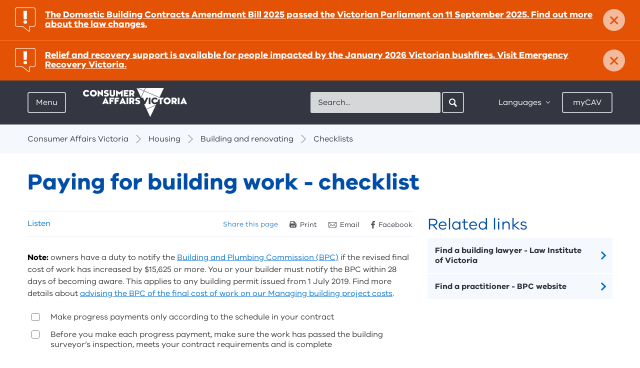

--- FILE ---
content_type: text/html; charset=utf-8
request_url: https://www.consumer.vic.gov.au/housing/building-and-renovating/checklists/paying-for-building-work
body_size: 64927
content:

<!DOCTYPE HTML>

<html class="no-js" lang="en">

  <head><meta charset="utf-8" /><meta http-equiv="X-UA-Compatible" content="IE=edge" />

    <!-- Google Tag Manager Data Layer -->
    <script>
        window.dataLayer = [
        {
//          'countryCode' : '{{Country Code}}', // AU
            'language' : '', // English
            'environment' : 'Production',
            'currentVersion' : '1.0.0.0', // 1.0
            'pageType' : 'Content Page', // Home / Product / Category etc
//          'uiExperience' : '{{User Interface}}', // Desktop / Mobile
            'user' : {
                'id' : '', // 0
                'type' : 'Guest' // Guest
            },
//          'word-count-range': {{Word Range}}, 
//          'word-count': {{Words}},
            'session-start': '1768618713',
            'emergency': document.querySelector('aside.notification-bar') != null,
        }];
    </script>
    <!-- End Google Tag Manager Data Layer -->
      

    <!-- Google Tag Manager -->
    <script>(function(w,d,s,l,i){w[l]=w[l]||[];w[l].push({'gtm.start':
        new Date().getTime(),event:'gtm.js'});var f=d.getElementsByTagName(s)[0],
        j=d.createElement(s),dl=l!='dataLayer'?'&l='+l:'';j.async=true;j.src=
        'https://www.googletagmanager.com/gtm.js?id='+i+dl;f.parentNode.insertBefore(j,f);
        })(window,document,'script','dataLayer','GTM-5BWZBTR');</script>
    <!-- End Google Tag Manager -->
      

    
<meta name="viewport" content="width=device-width, initial-scale=1">


<meta name="DCTERMS.creator" content="Consumer Affairs Victoria, Victorian Government" /> 
<meta name="DCTERMS.title" content="Paying for building work checklist" />
<meta name="DCTERMS.modified" content="2025-7-18" />
<meta name="DCTERMS.description" content="Checklist to help people pay for home building projects in Victoria; payment options, deposits, stage payments, progress payments, final payment." />
<meta name="DCTERMS.subject" content="Building and renovating" />
<meta name="Keywords" content="paying, payment, building, checklist, stages, work, stages, deposit, progress, schedule, completion" />
<meta name="ContentType" content="Content Page" />
<meta name="Description" content="Checklist to help people pay for home building projects in Victoria; payment options, deposits, stage payments, progress payments, final payment." />



<meta property="og:title" content="Paying for building work - checklist" />
<meta property="og:type" content="website" />
<meta property="og:url" content="https://www.consumer.vic.gov.au/housing/building-and-renovating/checklists/paying-for-building-work" />
<meta property="og:description" content="Checklist to help people pay for home building projects in Victoria; payment options, deposits, stage payments, progress payments, final payment." />





<meta name="pageGuid" content="{5EBFC02A-4072-4801-AEEA-A628236013F0}" />






<link rel="stylesheet" href="/css/styles.min.css">



<title>
	Paying for building work - checklist - Consumer Affairs Victoria
</title><link href="/media/icons/favicon.ico" rel="shortcut icon" /> 
      
    <script src="https://ajax.googleapis.com/ajax/libs/jquery/3.6.0/jquery.min.js"></script>
    <script src="/js/lib/modernizr.js"></script>
    
    <script src="//f1-oc.readspeaker.com/script/9189/ReadSpeaker.js?pids=embhl" type="text/javascript"></script>
    <!--<script type="text/javascript" src="/scams_quiz/js/scams_quiz_utils.js"></script>-->

    <script type="text/javascript" src="/scams_quiz/js/jQuizMe-2.2.js"></script>
    <script type="text/javascript" src="/scams_quiz/js/jQuizMe-runner.js"></script>
    <script type="text/javascript" src="/js/forminteraction.min.js"></script>

    <!-- Visitor Identification Start -->
    
    <!-- Visitor Identification End -->
  </head>
    
    <body id="bMainBody">
        <!-- Google Tag Manager (noscript) -->
        <noscript><iframe src="https://www.googletagmanager.com/ns.html?id=GTM-5BWZBTR" 
        height="0" width="0" style="display:none;visibility:hidden"></iframe></noscript>
        <!-- End Google Tag Manager (noscript) -->

        <form method="post" action="/housing/building-and-renovating/checklists/paying-for-building-work" id="Form1">
<div class="aspNetHidden">
<input type="hidden" name="__VIEWSTATE" id="__VIEWSTATE" value="GAGFB9oXNd3N6b2pJmtbS0q45aOUVHirU3zY6je8LnUBdkUKwPkY9jILMZsr+q3epU7Jvam3/WwsLCO/H9O5vvClnzUOsyOdGiWSQ4xPHIkinxKc18rBWhB9mdByb0CCC6SlvRuznlId6+dpIji0Y6OfP0r9DIYWpotKtvFoC/a2FIXNGgkVa53oVVhrkvTU8UW1sid3ekYP5RvuYUURO6lzHzMtbhNfGJIIyjOC2H/TRixj3Om/D9D0nVMXu+Grvu+Qsv6OAB3qLKRYA0wjCYCthi7ouDuhf4k3djXSQ6llPGBEbCwwC/txsm97wQ44HdAMOLCBqXxLt8EEYmgolR+8lwBKv36kc2ja/iUUi4w940T9KsFZPAXgl0D2+X65pif26P+2v5AUHmmzP7tpxJos4p+fbhQfUJDl64N150J2nv6vqtkkRrE6ZckaKeAac7tYHGHeMtZzsm8IreTTtY0e8W73crLY9CV2P44k5PXS6bMcf23ZWPEXPyKD07bJPULqx0PMqcdwnrrpl3ZKDnagmXmt/jlwOUIaLEjpQSokpEiDeCI9rbl195s9Odi+HV2D5EGIkDTgoq9Y8uymf68cxbCTAnhtPf7bKbPLbbPuX9bCYWb8/ER9jADjYF4/7S2Xr7LGs6GfLioBIDmUVtXqq6zEIWyAg8+e+biambcTqrRwwNlebaYOxwG905MhI0jXw5JWbVN6ZrSCFScDWLCd5q+jgBuvYXpidk4lc6cVPQiCTCT65tBkQIINDaJ1K23M9l0dWSDH8KriKmU1XgI8WQZ2HUCsNPdMTbx35A4Ju4ZYE7tKo4ggoEp6ZDsCqX0D/VRd9WA2IOf/CehzHejc5eHRve2p+TqUfzbIKO4yrLfVjhYuM6UHPLVE2EKcvUlBjLZ8ZJRtlbpd2b0ijGa93KT0xaNUtFOIq6MsBsN6sC5k+Lalwe21TSzO0dS0+y8Z9oN86sh0PXTy/P4/bOTdbk8sswLhV9b9+9yJ+nFFP4Edb6lHR98VD/8vgmrUdPttsCiuwz9nmfXHB+7MF5sT+up2rvlDuSdUiFZ706xpxD6oRoiRMWTnEFR9ok8mEUCJqkFjFzsB8jUIoQisI3jHxG2R3xlyv/gKWYJwMsPFUNXiDMUMPsfLYyDEcofi2QEIAA9TFKLvDfWsWTGFu8I3tY840r35ffh3B6xJGz2zN+MApdssgQXIPaZEhlCav83KFzFtZGPZjCFrc0p/+83mbiTBtdHWGp4xDHJrG+0I4TQuWTfXgC6Tp+27z88sZL1rIEYvNEDHIDtZMDxDroxBULFXmhCzYrm7DhQ43LCvRDnZjKt9Lk1qADoQ+dWcGOOzRpg43I+8gsVR5/S8HaFc+KwL27IkNVKCj0POjwuyHOJOztW4rxo7y7fwB+Q4VVZ/fsGcTitQf8GKcvkJ3M9VJ7/[base64]/QbVxUwKaayJ5Nn1MAkg581fcDxvecDeSZ+W53tg6W/c1qh+qPSS5JYV4o6vvKH97USnIoAG0UqK997dqYyNDYai1ceIrIt0dstFzk9vAWopC4stJWHThdWOsxJVXXHTbpd3DBKTHUaVukGC/SMq8oNYbsuT86boK00bdmBuOlT1c+lbu9OmTOt4cA2jGaxiF20Av+meGJhYn5ho8eYsVT3bob9NStErpK3iZii8DYG9GPcSLQHb9K0/9t1/JfYhezgUCkVjSiPxPIOfIQ2nVgw61wxQYObSFy275QfxwR1ULUWy6whFCgJL8fFp3YolQW4HVtZ27hbe15C5KhCM+N9xmzWxmg7li5gTa48t/[base64]/jJHIc+ihnyx2NZ7VORfjSfH6qvb+O5hAJnGeMyV0Vi+ZGItOnBpyyWXta+cTRrCYjvGwBRkGFjq20CY7xCavOfqSC3tEUphxp872xM7YOiscxJmNCU8XoGYWSr3ZiiI36tQIdqBYoYIC30pi9GpnGqG/ZdehQP4WGPTGMwiyiZa4rHpzE7hVraRL5QgSwsFLspNCfbPMW9IJlqVJannWWtFiqDwDFi2XRqFXvt/sQrSbvTQsf9NSylErwNfHIUlickG0owbgPZuRBs+NqVBGj50ZaC95Eyxzlx3iIl9Vc3XkGrVbxOkLoR1btI3E5UlPE1KL6Gav5aGbX9RdhNpz2InIgJBmiRksjfXP75Xu4p9Dt3/D/TKMB6UeVn27XA4uU36zkUEAqeJB4Q/dWxZvnVQkl/MZ66dTgpVD7SxHSh02qd50JdJsrhgyuhT+cS2wGUkmc/F3U1PnIY4wOCfRs9SNHT+coxoD12dhgNiYi7dvw5kRE2WLtp/E1yPX4uf/pss1uU/xQY6Top+uMK9ywRoipkYo6+tuKCkdkq20CL/19kSeSsEQRJsdjpMRxGzNj70Niu+wWnaPY+2bbgg+hyS6fHdFWktq9jiqRKHOGuKXeSCjwVBT9Tsp/SEqOxzwrV62lYIXMtcwzNb+UyltenwrI2xq95RL9w8tsn/LxSB9okpepa/+6JxlLi0ZZiQqR+P5+Eg+5LIQ2HVxD2WbgWNAruzn2tN0Et3LaqfUSh8uXNCknOuOhil+pDu+X9jrzOIuX/qkviw0R+7oWlrf62lbh7US/PROll4LyvuQ/RZfXvcm7T0duKcQMtRVPJamUs9zHuusSFamdYW8QetCTvzP98kSR9CZANVptimXGgtTazo4zDyWRJXGnyMV6b7BrmBeAlCwc2pP/RoX4QwQqAQ9+7OXvkrlbmTy4BIxah8YFFWIk6dM9Gy3PHKiJHo5zxHKnX8szNBs2IBGgZFrMwBxzLH/K0oE0lVsXdHJzi53yHCaJhGptlv2p0dW649mB9Ux/k1lYm43K0XNCR8rUonF1tm0SxuTIIr/nRUU0/[base64]/6kNVzS61574YmP8bvX9+RHKAI0kN+RRAqpkvl8bk+kxKV0mNQDdByLlIMIAjqtse0Z/I5XA1wdwfGw/L1dZgCSWk0Hq1i/wSVOXP+Kv7Gs9stHhOkey3qYg902RV2V06dRrZRrnnYzduV7fJOpvSDaW7aLpHT300gJXgM2u8QAflYaB/[base64]/n1yvTimvRhWIMhroq9wCaByGynZuXQRVeEg+C3wc/XJEURrtUr8AsEbN7he1GFh4aMKlfr7qhvps9CcoAFbuIS9sxeTv5a18eovdcIPbsbCDeaCEp9Ab6tFFRkCSMLwuQR1LNIgtuOHZ7tAE0x+3UDo3RKEgNOoMseDtv/I/1k7oQZgn29C59+Bth71uj4sLTf3Romd2+QnwHTgP6tBU3BwGRPLlmCGPWqSl//5rxw017TMo9QqjWxoMeSrnTcEW21b6JbS7vXXPgEt/2kS9tMS+GAuQAUeYtfmB7zt9xoeFykN3pMrvN63b88z1olszpmzhGcFVe21K6L6lkOr0JU2eGZYbai1ZIS46slojpMBfafw8zVl1GkkL3j25JJhZ1q7ffKjPvrZ6MUqyUk6qAq4HvtkF9Zmf7U+NAT/NRkrjUjFFFihXFd4A3ck7iBmW74c/o0l0PEwl+P1PqJbFeKho9iAz2AKzPV7Q0Bg0ecRYZYCqWFJEMiYZ8dBho01IycaO3y/calBDh1rhDWSEG/PMIxqVmU/I7959rSffvsjsP2iyOKof23gvofnfNebw0bf2Mk0joTJJcO7tUceO/Xbh2cHA8ApvF7QbWl6149pE+SIEXDSpwHxU5mEskX5hveYzP8FUZChD+uvC7vTR9BmiULKaU5GY4BGoW9ZVmk31q/hUC/eTbxuwtoJ9A9KIiAQlmyMNmcLjmSOTZw5L/NjHPVEL7Xvu11ff1SFXBNifRfk+m5RCNEJJcgASUIaOQ8u5vW184h7+k6Pk44HDAe2ECM33gAAoLH054mKeZPCniHvvaydM72IiJwcQBOJaGsZlLWGcoG/G6Hd+YR4fg0E1SB5LqlGMyZw1sxCy1yfvb4NJ2kRaCnYPMpEqG/M1ClnzrfbdS7ay/Y/3FxDRP7v1PElnduwN+m2G6Gm8EdMvxvQKehQxkZDUuDu7C5jyXt5QgXzi7w86zAf3JwMED+q137mIAyHHHwVo48LUjp4OEjN/F8ZvkGmFCdZMXSPH+aQg82vkQry4xrZiYrARZO/c/gco/7UCn4aRCK+sifaHae1XR1KkioLMyWycbG34oRNOmIc7zUFB6iW+mlY2kWOZkKii6YFgqwzQDgwTuaIXnP4BFhnZO8V8eh/KfBeQB/uXWUv/Dpf29Yr5R7pRQq6Jr5n4jOp7E1umny7Fu3HbQett7ynRjZzNdB1vhRD7b75fSN0Ekc+N7O8wDkGgaPVlSRCmZyRkibjPa034elsCUQat/84LxMSJRecmnwq/TzM2OeGEei5mBBRL0HY8Y3u5aoxOtQ0ZCbJDxDI+raCSQJNnVLgX0QC5fzMxwffglxwxguIRmx9GxtAUTFzlW+xeloXr4dY1PK1aLQUph2PUt4/52Kky0wxr337uhpo9JSb+GwlXHHNI8b9nZ9mnS5XNmv/sqPkbOBObvJkR1wbtd72OxJ+8JPizZ+d2EvXZtwocsuRW7AZs/yoZj9UNaAj3FxG0noWlggKPs5JH5ZYLqhkobs8DZzk2V0o0iRc21eKQTA9Ul0ycPmB+nhPiQV9IxUQQiTfMWnYL2KlqHd+IJlQHKUuRocmBO8l7XpcaDbxLtWIyM6mmTfGAnBLOeKWyz9v95i88KGTD/Fp4kwtErpiCZluyZ5FJLxJejEitQ0izxeZRiL8hKI843gB6IJXnrkeK5VDJusGAPwFgFiv16QJ+HDO94QAlgXrT7uftIEbIVydXTwDn6yywYln13YHpmgZft3k/7N1q/+Ik4sqZis5hLnA47GTBKKpIvW2x8ilzLYnHKHDkIhSwsrqYKIKvY2tzfIa0CDM+i0PSYDLbLGrx/Pie/WB5uQJFb6yKEKHU4+EK4xbSSFgIpWJbJ9dcudqHmBKfDzwVKHbaKYVOQlNC2EhCj05lX6vBMOGQHEbGv+6m3RXp97X8NYF61qIkLIcDqWgoEXD7TcGo5O6KwoqU8IfqkuuvGQ1yZw5YW/vUmLE5oZC6o5c2xk48rDq6UeEZnUk17+SBw/5BE0SOhcJpEVPrYw287iZr9dkKNuh7ITN72MlcsU1kfj5IsVhGQHQlO6+0KF/kMZLynzM866liz6g8KjL6FN/baOqAIY2Q+rF1ShtmgAmb+Egh3UUjlCGBeX/sehdXfJgs38++LYDXQFHfRBGs9imZiMWBmxfxQDXxFnKaDrEaEwSUwT/Ko1YCGoxopJAuBZ3vIfSUYkCWZ7E+bMPyzA6JzdTuCYYJ4vJhg9+RVAJJ2zeHS8FjyidfV4PWVndQxDOQksdUFUIN/t+J8ayFdqjXgNP0FMqwji89hT8PuQke6YaF8CaJVu+AOduPpodgUstbyZ2xcxU+kaaNX8iJxr+DkUXsFUiVFk2AnQ2qccsbEPZyazVnp8JiVeyUgBFp88KHG4X/Qm0zFJW9k9kOzS2Qjh34nGbHqLWimdTWTiOYYr4s7Ga5oTbhioDE+P4ChGP7MXbc61kT8YsHCgplKKRhRTmPl2U1lld8o8nbVN+RWiyrsdyM/9tTeT/2OzNi6QJ35pMyJtRBkMvPmo3ToMPQ8KtVprgj3j2NGDa3NmkSUPMj9Q8IyGC6ApyMDgUnIc16/[base64]/6cYXJXMZ+MLs3HJGm6ZAd3rgChtaXDj/yR75YSO4llECIxxutRT0HG2bJ1r6R7QvhX//THm/[base64]/tq6KSwBkTeRfIEDnXOsktz+yDcGkPCggybWyx/DhondC+kEYUyw1crcq4M1TyWZm5C3RzzmCBRTHz68m7UsLXwMYP0zEAdxiXYPSoBNmvq3u1PGiSg5sbZBaavo0eMyPELEKFndfsTnur27kJCEhh+20KsYdUeR3SQc1hrajHx6R/[base64]/nyUGtN+wTJpE053tJIU8YC6am1rj2l0G1LuLitDdq/dya0BBRd7PjZnuNhqjO7fZzjSTWU03HHG8RjZxlcpTfbz7K2DwdUXSWzP8uQ4WcfPOSXQ85zR5n5bwoqeU8sZmDRewFTCm5+Clndf/4g8i/k90Vrb3sNsIC8kQ1Xo9r3vqSjwihMa9y7hwaNpF9/eGuxEseZgKTtaoHIvkb+ueIJLiWiMsGQALLFhLtRG" />
</div>

<div class="aspNetHidden">

	<input type="hidden" name="__VIEWSTATEGENERATOR" id="__VIEWSTATEGENERATOR" value="CE2FB876" />
	<input type="hidden" name="__EVENTVALIDATION" id="__EVENTVALIDATION" value="asYTCR9mDFngacWcT3J5Yq27MyOgaSr3pf96T0U7643fq9PuWz2v59VZ90knEo8WB0fySyI/AsnUp54pXn4Glqq0jwR02yRqACQlrY9ECZPbApZp/T9Mm3jjSxTcLim859vNHjwxce+8wCyG+uslUg==" />
</div>
        
            
            
            <div id="skip-links">
                <a href="#main-content">Skip to content</a>
                <a href="#main-navigation-toggle">Skip to main navigation</a>
                <a href="#footer">Skip to footer</a>
            </div>
            
            <div class="site-holder">

                

<div class="global-navigation">
    <div class="global-navigation-header">
	    <a href="/" class="btn-back" data-track-label="Back" data-track-type="" data-track-group="" data-track-data="">Back</a>
    </div>
    <nav id="main-navigation" class="menu-overview" data-active-level="0" role="navigation">
	    <div class="menu-level menu-level-0" data-menu-level="0">
		    <span class="heading">Your rights and responsibilities</span>
            <span class="sr-only">Menu options for Consumer Affairs Victoria</span>
            <ul>
                
                        <li>
                            <a href="/housing" id="ctl08_rptMenuLevel0_ancMenuItem_0" data-track-label="Housing" data-track-group="Hamburger Menu" data-track-data="Housing" aria-expanded="false" data-track-type="link-navigation" aria-controls="main-nav-C803079DE67B49F2A949F87AD69BFD83-children" data-name="main-nav-C803079DE67B49F2A949F87AD69BFD83">
	                            <span class="heading">Housing</span>
                                <p>Renting, buying and selling property, building and renovating, owners corporations, retirement villages</p>
                            </a>
                            
                            
                                <div class="menu-level menu-level-1" id="main-nav-C803079DE67B49F2A949F87AD69BFD83-children" data-parent="main-nav-C803079DE67B49F2A949F87AD69BFD83" data-menu-level="1" data-id="C803079DE67B49F2A949F87AD69BFD83">
                                
                                </div>
                            
                        </li>
                    
                        <li>
                            <a href="/consumers-and-businesses" id="ctl08_rptMenuLevel0_ancMenuItem_1" data-track-label="Consumers and businesses" data-track-group="Hamburger Menu" data-track-data="Consumers and businesses" aria-expanded="false" data-track-type="link-navigation" aria-controls="main-nav-C78DC39D3CEE41B4AD15A68825FA173B-children" data-name="main-nav-C78DC39D3CEE41B4AD15A68825FA173B">
	                            <span class="heading">Consumers and businesses</span>
                                <p>Buying, selling and hiring products, services and cars, energy and utilities, product safety, scams, debt collectors, resources for businesses</p>
                            </a>
                            
                            
                                <div class="menu-level menu-level-1" id="main-nav-C78DC39D3CEE41B4AD15A68825FA173B-children" data-parent="main-nav-C78DC39D3CEE41B4AD15A68825FA173B" data-menu-level="1" data-id="C78DC39D3CEE41B4AD15A68825FA173B">
                                
                                </div>
                            
                        </li>
                    
                        <li>
                            <a href="/licensing-and-registration" id="ctl08_rptMenuLevel0_ancMenuItem_2" data-track-label="Licensing and registration" data-track-group="Hamburger Menu" data-track-data="Licensing and registration" aria-expanded="false" data-track-type="link-navigation" aria-controls="main-nav-2D59293353154C12B67D36E855B728BF-children" data-name="main-nav-2D59293353154C12B67D36E855B728BF">
	                            <span class="heading">Licensing and registration</span>
                                <p>Apply for, renew, update and cancel a licence or registration, lodge an annual statement, legal responsibilities</p>
                            </a>
                            
                            
                                <div class="menu-level menu-level-1" id="main-nav-2D59293353154C12B67D36E855B728BF-children" data-parent="main-nav-2D59293353154C12B67D36E855B728BF" data-menu-level="1" data-id="2D59293353154C12B67D36E855B728BF">
                                
                                </div>
                            
                        </li>
                    
                        <li>
                            <a href="/clubs-and-fundraising" id="ctl08_rptMenuLevel0_ancMenuItem_3" data-track-label="Clubs and fundraising" data-track-group="Hamburger Menu" data-track-data="Clubs and fundraising" aria-expanded="false" data-track-type="link-navigation" aria-controls="main-nav-82D1D1FF87134808BD3115A53880B79B-children" data-name="main-nav-82D1D1FF87134808BD3115A53880B79B">
	                            <span class="heading">Clubs and fundraising</span>
                                <p>Register, update, manage, or search for an incorporated association, fundraiser, or patriotic fund</p>
                            </a>
                            
                            
                                <div class="menu-level menu-level-1" id="main-nav-82D1D1FF87134808BD3115A53880B79B-children" data-parent="main-nav-82D1D1FF87134808BD3115A53880B79B" data-menu-level="1" data-id="82D1D1FF87134808BD3115A53880B79B">
                                
                                </div>
                            
                        </li>
                    
                        <li>
                            <a href="/resources-and-tools" id="ctl08_rptMenuLevel0_ancMenuItem_4" data-track-label="Resources and tools" data-track-group="Hamburger Menu" data-track-data="Resources and tools" aria-expanded="false" data-track-type="link-navigation" aria-controls="main-nav-4B7C488AEE334FEBA403546DA864FCC2-children" data-name="main-nav-4B7C488AEE334FEBA403546DA864FCC2">
	                            <span class="heading">Resources and tools</span>
                                <p>Forms and publications, legislation, languages, scams, First Nations, and disability resources, advice in a disaster</p>
                            </a>
                            
                            
                                <div class="menu-level menu-level-1" id="main-nav-4B7C488AEE334FEBA403546DA864FCC2-children" data-parent="main-nav-4B7C488AEE334FEBA403546DA864FCC2" data-menu-level="1" data-id="4B7C488AEE334FEBA403546DA864FCC2">
                                
                                </div>
                            
                        </li>
                    
                        <li>
                            <a href="/about-us" id="ctl08_rptMenuLevel0_ancMenuItem_5" data-track-label="About us" data-track-group="Hamburger Menu" data-track-data="About us" aria-expanded="false" data-track-type="link-navigation" aria-controls="main-nav-7001F6607B574E519DBC808C7680764C-children" data-name="main-nav-7001F6607B574E519DBC808C7680764C">
	                            <span class="heading">About us</span>
                                
                            </a>
                            
                            
                                <div class="menu-level menu-level-1" id="main-nav-7001F6607B574E519DBC808C7680764C-children" data-parent="main-nav-7001F6607B574E519DBC808C7680764C" data-menu-level="1" data-id="7001F6607B574E519DBC808C7680764C">
                                
                                </div>
                            
                        </li>
                    
                        <li>
                            <a href="/latest-news" id="ctl08_rptMenuLevel0_ancMenuItem_6" data-track-label="Latest news" data-track-group="Hamburger Menu" data-track-data="Latest news" class="page-link" aria-expanded="false" data-track-type="link-navigation" aria-controls="main-nav-7C3403BCC60C4B6CACB3D58DC5FE9B5F-children" data-name="main-nav-7C3403BCC60C4B6CACB3D58DC5FE9B5F">
	                            <span class="heading">Latest news</span>
                                
                            </a>
                            
                            
                        </li>
                    
                        <li>
                            <a href="/contact-us" id="ctl08_rptMenuLevel0_ancMenuItem_7" data-track-label="Contact us" data-track-group="Hamburger Menu" data-track-data="Contact us" class="page-link" aria-expanded="false" data-track-type="link-navigation" aria-controls="main-nav-20DE4C0952964C5EA87EDA20E81D57BC-children" data-name="main-nav-20DE4C0952964C5EA87EDA20E81D57BC">
	                            <span class="heading">Contact us</span>
                                
                            </a>
                            
                            
                        </li>
                    
	        </ul>
	    </div>
    </nav>
</div>


                <div class="main-site">
                    
        <aside id="{C412A7AF-63C5-42CB-BF98-9215C8D24C7D}" class="notification-bar" style="background-color:#e35205;" aria-label="Notification">
            <a data-track-type="link-alert" data-track-group="Emergency Bar" data-track-label="The Domestic Building Contracts Amendment Bill 2025 passed the Victorian Parliament on 11 September 2025. Find out more about the law changes." href="/latest-news/new-domestic-building-contract-laws-passed-in-victoria">
                <h2 class="icon icon-notification-alert"><span class="sr-only">important: </span>The Domestic Building Contracts Amendment Bill 2025 passed the Victorian Parliament on 11 September 2025. Find out more about the law changes.</h2>
            </a>
            <a href="#" class="close-button" aria-controls="{C412A7AF-63C5-42CB-BF98-9215C8D24C7D}" aria-label="Dismiss notification" data-track-label="Close" data-track-type="link-alert" data-track-group="Emergency Bar" data-track-data="The Domestic Building Contracts Amendment Bill 2025 passed the Victorian Parliament on 11 September 2025. Find out more about the law changes.">
                <span aria-hidden="true" style="color:#e35205;">×</span><span class="close-text">Dismiss</span>
            </a>
        </aside>
    
        <aside id="{A519951D-3F6F-4434-8B76-F07C8979C024}" class="notification-bar" style="background-color:#e35205;" aria-label="Notification">
            <a data-track-type="link-alert" data-track-group="Emergency Bar" data-track-label="Relief and recovery support is available for people impacted by the January 2026 Victorian bushfires. Visit Emergency Recovery Victoria." href="http://vic.gov.au/january-2026-victorian-bushfires">
                <h2 class="icon icon-notification-alert"><span class="sr-only">important: </span>Relief and recovery support is available for people impacted by the January 2026 Victorian bushfires. Visit Emergency Recovery Victoria.</h2>
            </a>
            <a href="#" class="close-button" aria-controls="{A519951D-3F6F-4434-8B76-F07C8979C024}" aria-label="Dismiss notification" data-track-label="Close" data-track-type="link-alert" data-track-group="Emergency Bar" data-track-data="Relief and recovery support is available for people impacted by the January 2026 Victorian bushfires. Visit Emergency Recovery Victoria.">
                <span aria-hidden="true" style="color:#e35205;">×</span><span class="close-text">Dismiss</span>
            </a>
        </aside>
    

<header class="header">
	<div class="container">
		<div class="pull-left">
		    <div class="menu">
	<a id="main-navigation-toggle" class="btn menu-toggle" href="/" tabindex="0" data-track-label="Menu" data-track-type="toggle-navigation-open" data-track-group="Hamburger Menu" aria-controls="main-navigation" aria-expanded="false" href="">Menu</a><a class="btn close" href="" data-track-label="Close" data-track-type="toggle-navigation-close" data-track-group="Hamburger Menu"><span class="close-icon"></span>Close</a>
</div>

			<div class="logo">
				<a data-track-type="logo-navigation" data-track-group="Top Bar" data-track-label="Home" href="/">
                    <img src="/library/images/logos/logocavwhitetrans.png?h=58&amp;w=208&amp;hash=32F9CB6BF5FEEA5D44437C548E87B4F9" class="desktop hidden-xs hidden-sm" alt="Consumer Affairs Victoria" width="208" height="58" />
                    <img src="/library/images/logos/logocavwhitetrans.png?h=58&amp;w=208&amp;hash=32F9CB6BF5FEEA5D44437C548E87B4F9" class="mobile visible-xs visible-sm" alt="Consumer Affairs Victoria" width="208" height="58" />
                    
				</a>
			</div>
		</div>
        
        <div class="search mobile-search visible-xs visible-sm pull-right">
			<a class="btn search-toggle icon-search-white-sm" aria-controls="main-search" aria-expanded="false" data-track-group="Top Bar" data-track-label="Search" data-track-type="button-navigation">
				Search
			</a>
		</div>		
        
        <div class="header-controls pull-right">
            

<div id="main-search" class="search" role="search">
    <label for="cav-header-search" class="sr-only">Search</label>
    <gcse:searchbox-only resultsurl="/search-results" queryparametername="s"></gcse:searchbox-only>
    <form></form>
    <div id="___gcse_0">
        <div class="gsc-control-searchbox-only gsc-control-searchbox-only-en" dir="ltr" 
                data-getpredictive-url="/services/searchui.asmx/GetPredictive" 
                data-getmodaltabs-url="/services/searchui.asmx/GetModalTabs"
                data-keyword-items="5"
                data-article-items="5"
                data-search-instruction-keyword="Please enter a keyword search..."
                data-search-instruction-article="Related articles for your keyword search"
                data-no-results-keyword="No keyword results found"
                data-no-results-article="No related articles found">
            <form id="header-search-form" class="gsc-search-box" accept-charset="utf-8" action="/search-results" method="get">
                <table class="gsc-search-box" cellspacing="0" cellpadding="0">
                    <tbody>
                        <tr>
                            <td class="gsc-input">
                                <input autocomplete="off" size="10" class="gsc-input " name="s" title="search" id="cav-header-search" x-webkit-speech="" x-webkit-grammar="builtin:search" dir="ltr" spellcheck="false" style="outline: medium none currentcolor;" placeholder="Search..." type="text" lang="en">
                                <input type="hidden" name="bgresponse" id="bgresponse" />
                            </td>
                            <td class="gsc-search-button">
                                <input value="Search" class="gsc-search-button btn btn-search icon-search-white-sm" title="search" style="display: inline-block; z-index: 100;" type="submit"
                                    data-track-group="Top Bar" 
                                    data-track-label="Search | Click"
                                    data-track-type="button-navigation"
                                    >
                                <i style="z-index: 99; left: -28px;" class="icon-search-white-sm"></i>
                            </td>
                        </tr>
                    </tbody>
                </table>
            </form>
        </div>
        <div class="search-modal-wrapper">
            <div class="search-modal">
              <div class="search-modal-keyword">
                <div class="loading-spinner-keyword"></div>
                <ul id="search-modal-keyword-list">Please enter a keyword search...</ul>
                <button type="button" class="btn-secondary btn-keyword-search-desktop" id="global-search-button-desktop">
                  <i class="filter-view"></i> View and refine&nbsp;<strong><span id="search-modal-keyword-count"></span></strong>&nbsp;results for '<span id="search-modal-keyword-btn"></span>'
                </button>
                <button type="button" class="btn-secondary btn-keyword-search-mobile" id="global-search-button-mobile">
                  View&nbsp;<strong><span id="search-modal-keyword-count-mobile"></span></strong>&nbsp;results
                </button>
              </div>
            </div>
            <div class="search-modal-tabs">
              <div class="search-modal-tab search-modal-tab-related-articles">
                <input type="radio" id="tab-articles" name="search-modal-tab-group" checked />
                <label for="tab-articles" class="search-modal-title">Related Articles</label>
                <div class="search-modal-tab-content ">
                  <div class="loading-spinner-articles"></div>
                  <ul id="search-modal-tab-related-articles"></ul>
                </div>
              </div>
            </div>
        </div>
    </div>
    <div class="search-modal-overlay"></div>
</div>





<div class="options">
	<div class="languages">
        <a href="#" class="btn languages-toggle" aria-controls="languages-list" aria-expanded="false" data-track-label="Languages" data-track-type="toggle-navigation-close" data-track-group="Top Bar">
            Languages
        </a>
        <div id="languages-list" class="languages-list">
            <ul id="page_header_1_pagetop_0_lstLanguages" class="multi-column-list two-column">
                
            <li><a href="/resources-and-tools/other-languages/other-languages" data-track-group="Top Bar" data-track-label="Language | Other languages" data-track-type="link-navigation">Other languages</a></li><li><a href="/resources-and-tools/other-languages/amharic" data-track-group="Top Bar" data-track-label="Language | Amharic" data-track-type="link-navigation">Amharic</a></li><li><a href="/resources-and-tools/other-languages/arabic" data-track-group="Top Bar" data-track-label="Language | Arabic" data-track-type="link-navigation">Arabic</a></li><li><a href="/resources-and-tools/other-languages/assyrian" data-track-group="Top Bar" data-track-label="Language | Assyrian" data-track-type="link-navigation">Assyrian</a></li><li><a href="/resources-and-tools/other-languages/burmese" data-track-group="Top Bar" data-track-label="Language | Burmese" data-track-type="link-navigation">Burmese</a></li><li><a href="/resources-and-tools/other-languages/chinese-simplified" data-track-group="Top Bar" data-track-label="Language | Chinese Simplified" data-track-type="link-navigation">Chinese Simplified</a></li><li><a href="/resources-and-tools/other-languages/chinese" data-track-group="Top Bar" data-track-label="Language | Chinese" data-track-type="link-navigation">Chinese</a></li><li><a href="/resources-and-tools/other-languages/chin-hakha" data-track-group="Top Bar" data-track-label="Language | Chin Hakha" data-track-type="link-navigation">Chin Hakha</a></li><li><a href="/resources-and-tools/other-languages/croatian" data-track-group="Top Bar" data-track-label="Language | Croatian" data-track-type="link-navigation">Croatian</a></li><li><a href="/resources-and-tools/other-languages/dari" data-track-group="Top Bar" data-track-label="Language | Dari" data-track-type="link-navigation">Dari</a></li><li><a href="/resources-and-tools/other-languages/dinka" data-track-group="Top Bar" data-track-label="Language | Dinka" data-track-type="link-navigation">Dinka</a></li><li><a href="/resources-and-tools/other-languages/english" data-track-group="Top Bar" data-track-label="Language | English" data-track-type="link-navigation">English</a></li><li><a href="/resources-and-tools/other-languages/farsi-persian" data-track-group="Top Bar" data-track-label="Language | Farsi Persian" data-track-type="link-navigation">Farsi Persian</a></li><li><a href="/resources-and-tools/other-languages/greek" data-track-group="Top Bar" data-track-label="Language | Greek" data-track-type="link-navigation">Greek</a></li><li><a href="/resources-and-tools/other-languages/hazaragi" data-track-group="Top Bar" data-track-label="Language | Hazaragi" data-track-type="link-navigation">Hazaragi</a></li><li><a href="/resources-and-tools/other-languages/hindi" data-track-group="Top Bar" data-track-label="Language | Hindi" data-track-type="link-navigation">Hindi</a></li><li><a href="/resources-and-tools/other-languages/italian" data-track-group="Top Bar" data-track-label="Language | Italian" data-track-type="link-navigation">Italian</a></li><li><a href="/resources-and-tools/other-languages/japanese" data-track-group="Top Bar" data-track-label="Language | Japanese" data-track-type="link-navigation">Japanese</a></li><li><a href="/resources-and-tools/other-languages/karen" data-track-group="Top Bar" data-track-label="Language | Karen" data-track-type="link-navigation">Karen</a></li><li><a href="/resources-and-tools/other-languages/korean" data-track-group="Top Bar" data-track-label="Language | Korean" data-track-type="link-navigation">Korean</a></li><li><a href="/resources-and-tools/other-languages/macedonian" data-track-group="Top Bar" data-track-label="Language | Macedonian" data-track-type="link-navigation">Macedonian</a></li><li><a href="/resources-and-tools/other-languages/maltese" data-track-group="Top Bar" data-track-label="Language | Maltese" data-track-type="link-navigation">Maltese</a></li><li><a href="/resources-and-tools/other-languages/nepalese" data-track-group="Top Bar" data-track-label="Language | Nepalese" data-track-type="link-navigation">Nepalese</a></li><li><a href="/resources-and-tools/other-languages/nuer" data-track-group="Top Bar" data-track-label="Language | Nuer" data-track-type="link-navigation">Nuer</a></li><li><a href="/resources-and-tools/other-languages/portuguese" data-track-group="Top Bar" data-track-label="Language | Portuguese" data-track-type="link-navigation">Portuguese</a></li><li><a href="/resources-and-tools/other-languages/punjabi" data-track-group="Top Bar" data-track-label="Language | Punjabi" data-track-type="link-navigation">Punjabi</a></li><li><a href="/resources-and-tools/other-languages/russian" data-track-group="Top Bar" data-track-label="Language | Russian" data-track-type="link-navigation">Russian</a></li><li><a href="/resources-and-tools/other-languages/sinhalese" data-track-group="Top Bar" data-track-label="Language | Sinhalese" data-track-type="link-navigation">Sinhalese</a></li><li><a href="/resources-and-tools/other-languages/somali" data-track-group="Top Bar" data-track-label="Language | Somali" data-track-type="link-navigation">Somali</a></li><li><a href="/resources-and-tools/other-languages/spanish" data-track-group="Top Bar" data-track-label="Language | Spanish" data-track-type="link-navigation">Spanish</a></li><li><a href="/resources-and-tools/other-languages/swahili" data-track-group="Top Bar" data-track-label="Language | Swahili" data-track-type="link-navigation">Swahili</a></li><li><a href="/resources-and-tools/other-languages/thai" data-track-group="Top Bar" data-track-label="Language | Thai" data-track-type="link-navigation">Thai</a></li><li><a href="/resources-and-tools/other-languages/turkish" data-track-group="Top Bar" data-track-label="Language | Turkish" data-track-type="link-navigation">Turkish</a></li><li><a href="/resources-and-tools/other-languages/urdu" data-track-group="Top Bar" data-track-label="Language | Urdu" data-track-type="link-navigation">Urdu</a></li><li><a href="/resources-and-tools/other-languages/vietnamese" data-track-group="Top Bar" data-track-label="Language | Vietnamese" data-track-type="link-navigation">Vietnamese</a></li></ul>
        </div>  
    </div>
    
    
			<a class="btn" href="/mycav" data-track-label="Sign In" data-track-type="button-navigation" data-track-group="Top Bar">myCAV</a>
		
	
</div>
        </div>

	</div>
</header>   
            
                    <main id="main-content">
            
                        <nav class="breadcrumbs" role="navigation breadcrumbs">
	<div class="container">
		<p class="sr-only">Breadcrumbs</p><ol class="hlist">
			<li><a href="/" data-track-type="link-navigation" data-track-group="Breadcrumb" data-track-label="Consumer Affairs Victoria">Consumer Affairs Victoria</a></li><li><a href="/housing" data-track-type="link-navigation" data-track-group="Breadcrumb" data-track-label="Housing">Housing</a></li><li><a href="/housing/building-and-renovating" data-track-type="link-navigation" data-track-group="Breadcrumb" data-track-label="Building and renovating">Building and renovating</a></li><li><a href="/housing/building-and-renovating/checklists" data-track-type="link-navigation" data-track-group="Breadcrumb" data-track-label="Checklists"><span class='back-to-text'> &lt; Back to </span> Checklists</a></li>
		</ol><div class="user-toolbar">
			<aside class="share-list">
				<h2 class="heading share-title">
					Share
				</h2><ul class="share-list-wrap">
					<li><a href="javascript:window.print()" class="icon-left icon-print-sm-grey">Print this page</a></li><li><a href="mailto:?subject=Paying%20for%20building%20work%20-%20Consumer%20Affairs%20Victoria&amp;body=URL:%20https%3a%2f%2fwww.consumer.vic.gov.au%2fhousing%2fbuilding-and-renovating%2fchecklists%2fpaying-for-building-work" class="icon-email-sm-grey">Share via Email</a></li><li><a href="http://www.facebook.com/share.php?u=https%3a%2f%2fwww.consumer.vic.gov.au%2fhousing%2fbuilding-and-renovating%2fchecklists%2fpaying-for-building-work&amp;title=Paying for building work" class="icon-facebook-sm-grey facebook-share" target="_blank">Share on Facebook</a></li><li><a href="https://twitter.com/intent/tweet?status=Paying for building work+https%3a%2f%2fwww.consumer.vic.gov.au%2fhousing%2fbuilding-and-renovating%2fchecklists%2fpaying-for-building-work" class="icon-twitter-sm-grey" target="_blank">Share on Twitter</a></li>
				</ul>
			</aside>
		</div>
	</div>
</nav>

<article class="content-page">
	<div class="container">
		

<div class="row">
	<div class="col-sm-12">
		<h1 class="heading main">
			Paying for building work - checklist
		</h1>
	</div>
</div>

		<div class="row">
			<div class="col-md-8">              
                
                

<a class="sr-only sr-only-focusable" href="#skip-share">Skip listen and sharing tools</a>

<div class="user-toolbar">

    

<div class="page-listen-tool" aria-label="Listen to this page">
    <div id="readspeaker_button1" class="rs_skip rsbtn rs_preserve">
        <a rel="nofollow" class="rsbtn_play" accesskey="L" title="Listen to this page using ReadSpeaker" href="//app-oc.readspeaker.com/cgi-bin/rsent?customerid=9189&lang=en_au&readid=GeneralBodyContent&url=https%3a%2f%2fwww.consumer.vic.gov.au%2fhousing%2fbuilding-and-renovating%2fchecklists%2fpaying-for-building-work">
		    <span class="rsbtn_left rsimg rspart"><span class="rsbtn_text"><span>Listen</span></span></span>
		    <span class="rsbtn_right rsimg rsplay rspart"></span>
        </a>
    </div>
</div>

    <aside id="page_content_1_before_content_0_shareList" class="share-list" aria-describedby="share-title">
        <h2 id="share-title" class="heading share-title">Share<span> this page</span></h2>
        <ul class="share-list-wrap">
            <li id="page_content_1_before_content_0_liPrint"><a href="javascript:window.print()" class="icon-left icon-print-sm-grey" data-track-label="Print" data-track-type="link-print" data-track-group="Share this page">Print</a></li>
            <li id="page_content_1_before_content_0_liEmail"><a href="mailto:?subject=Paying%20for%20building%20work%20-%20Consumer%20Affairs%20Victoria&body=URL: https%3a%2f%2fwww.consumer.vic.gov.au%2fhousing%2fbuilding-and-renovating%2fchecklists%2fpaying-for-building-work" class="icon-email-sm-grey" data-track-label="Email" data-track-type="link-email" data-track-group="Share this page">Email</a></li>
            <li id="page_content_1_before_content_0_liFacebook"><a href="http://www.facebook.com/share.php?u=https%3a%2f%2fwww.consumer.vic.gov.au%2fhousing%2fbuilding-and-renovating%2fchecklists%2fpaying-for-building-work&title=Paying+for+building+work" class="icon-facebook-sm-grey facebook-share" target="_blank" data-track-label="Facebook" data-track-type="link-social-share" data-track-group="Share this page">Facebook</a></li>
        </ul>
    </aside>
</div>

<a id="skip-share" name="skip-share"></a>

				<section id="GeneralBodyContent">
					
                    

<div class="dataLayerAccordion">
    
</div>


<div class="content rte-content">
    <p><strong>Note:</strong> owners have a duty to notify the <a href="https://www.bpc.vic.gov.au/">Building and Plumbing Commission (BPC)</a>&nbsp;if the revised final cost of work has increased by $15,625 or more. You or your builder must notify the BPC within 28 days of becoming aware. This applies to any building permit issued from 1 July 2019. Find more details about&nbsp;<a href="https://www.consumer.vic.gov.au/housing/building-and-renovating/plan-and-manage-your-building-project/managing-project-costs#advising-the-vba">advising the BPC of the final cost of work on our Managing building project costs</a>.</p>
<ul class="checklist">
    <li><img alt="" width="23" height="23" src="/media/images/checklist-print.png" />Make progress payments only according to the schedule in your contract </li>
    <li><img alt="" width="23" height="23" src="/media/images/checklist-print.png" />Before you make each progress payment, make sure the work has passed the building surveyor&rsquo;s inspection, meets your contract requirements and is complete</li>
</ul>
<h2>Paying the deposit</h2>
<p>By law, a deposit can be no more than:</p>
<ul>
    <li>10%, if the total contract price is less than $20,000 </li>
    <li>5%, if the total contract price is $20,000 or more.</li>
</ul>
<p><span class="btn-secondary">For work over $16,000, don't pay a deposit until you have evidence of the builder's domestic building insurance policy, a current certificate of insurance for the building project's address, and have checked the builder's registration number.</span></p>
<h2>How stages are defined</h2>
<p>By law, you pay when certain stages of the project are complete as follows:</p>
<table>
    <thead>
        <tr>
            <th style="width: 20%;">
            <p>Stage</p>
            </th>
            <th>
            <p>Complete when:&nbsp;</p>
            </th>
        </tr>
    </thead>
    <tbody>
        <tr>
            <td>Base</td>
            <td>
            <p>Depends on type of floor:</p>
            <ul>
                <li>timber &ndash; concrete footings for the floor are poured and base brickwork is built to floor level </li>
                <li>timber with no base brickwork &ndash; stumps, piers or columns are complete </li>
                <li>suspended concrete slab &ndash; concrete footings are poured </li>
                <li>concrete floor &ndash; floor is complete </li>
                <li>floor put in after exterior walls and roof are constructed &ndash; concrete footings are poured</li>
            </ul>
            </td>
        </tr>
        <tr>
            <td>
            <p>Frame&nbsp;</p>
            </td>
            <td>
            <p>The frame is completed and approved by a building surveyor</p>
            </td>
        </tr>
        <tr>
            <td>
            <p>Lock-up&nbsp;</p>
            </td>
            <td>
            <p>External wall cladding and roof covering are fixed, the flooring is laid and external doors and windows are installed</p>
            </td>
        </tr>
        <tr>
            <td>
            <p>Fixing</p>
            </td>
            <td>
            <p>All internal cladding, architraves, skirting, doors, built-in shelves, baths, basins, troughs, sinks, cabinets and cupboards are fitted and fixed in position.</p>
            </td>
        </tr>
    </tbody>
</table>
<h2>Making progress payments</h2>
<p>You pay a percentage of the total price for each completed stage depending on the details of your contract. The table below presumes you are paying a 5% deposit, with the remainder at completion.</p>
<h3>Standard payment schedule</h3>
<table>
    <thead>
        <tr>
            <th>
            <p>Type of contract&nbsp;</p>
            </th>
            <th>
            <p>% total contract paid&nbsp;</p>
            </th>
            <th>
            <p>Stage when payment is made&nbsp;</p>
            </th>
        </tr>
    </thead>
    <tbody>
        <tr>
            <td>
            <p>Build to lock-up</p>
            </td>
            <td>
            <p>20%<br />
            25%</p>
            </td>
            <td>
            <p>base stage<br />
            frame stage&nbsp;</p>
            </td>
        </tr>
        <tr>
            <td>
            <p>Build to fixing stage&nbsp;</p>
            </td>
            <td>
            <p>12%<br />
            18%<br />
            40%</p>
            </td>
            <td>
            <p>base stage<br />
            frame stage<br />
            lock-up stage&nbsp;</p>
            </td>
        </tr>
        <tr>
            <td>
            <p>Build all stages&nbsp;</p>
            </td>
            <td>
            <p>10%<br />
            15%<br />
            35%<br />
            25%</p>
            </td>
            <td>
            <p>base stage<br />
            frame stage<br />
            lock-up stage<br />
            fixing stage&nbsp;</p>
            </td>
        </tr>
    </tbody>
</table>
<p>Do not pay in advance. Domestic building insurance gives you limited cover and may not pay claims on work paid for in advance.</p>
<p><strong>Before you make each progress payment, make sure the work:</strong></p>
<ul class="checklist">
    <li><img alt="" width="23" height="23" src="/media/images/checklist-print.png" />has passed any required inspection identified on the building permit applicable to the stage of the building work</li>
    <li><img alt="" width="23" height="23" src="/media/images/checklist-print.png" />meets your contract plans and specifications </li>
    <li><img alt="" width="23" height="23" src="/media/images/checklist-print.png" />is complete.</li>
</ul>
<p>You should not withhold progress payments because of defects (provided that the stage has been completed). Always get legal advice before withholding a progress payment.</p>
<h2>Choosing a different payment schedule</h2>
<p>A builder may request a different payment schedule to the standard one. Seek legal advice if you are considering agreeing to a different payment schedule. You should consider if the payment schedule would leave you at a financial disadvantage if the builder was not able to complete the work.</p>
<p><span class="btn-secondary">Whether you sign a contract with a standard or different payment schedule, you are obliged to make the payments as set out in your contract.</span></p>
<h2>Making final payment</h2>
<p>The building project is complete, and you make the final payment, when the work is finished in accordance with plans and specifications and the Occupancy Permit has been issued (for a new home) or a Certificate of Final Inspection has been issued (for an extension or renovation). The builder is not entitled to the final payment until then.</p>
<p>You can pay an independent building consultant to check for defects or unfinished work, and to advise you of any issues which have affected completion of the project.&nbsp;If you have concerns:</p>
<ul class="checklist">
    <li><img alt="" width="23" height="23" src="/media/images/checklist-print.png" />make a list of any work that you believe is faulty or incomplete </li>
    <li><img alt="" width="23" height="23" src="/media/images/checklist-print.png" />speak with your builder immediately about your concerns </li>
    <li><img alt="" width="23" height="23" src="/media/images/checklist-print.png" />put your request and any agreements made with the builder to finish work in writing and send it by registered post.</li>
</ul>
<p>If you are in dispute about areas of work, contact our Building Information Line on <a href="tel: 1300 55 75 59">1300 55 75 59</a> between 9:00 am to 5:00 pm, Monday to Friday (except public holidays).&nbsp;Calling this number costs the same as a local call. Additional charges may apply if you are calling from overseas, on a mobile or payphone.</p>
</div>

                     
                    
                    
    
    

				</section>
			</div>

			<aside class="col-md-4 mobile-bleed sidebar" role="complimentary">
                
    <section id="page_content_1_rightcolumn_0_relatedLinksRhsContainer" class="link-list related-links">
	    <h2 class="heading">Related links</h2>
	    <ul>
	        <li id="page_content_1_rightcolumn_0_li_link1"><a data-track-type="link-navigation" data-track-group="Related Links" data-track-label="Find a building lawyer - Law Institute of Victoria" href="https://www.liv.asn.au/">Find a building lawyer - Law Institute of Victoria</a></li>
		    <li id="page_content_1_rightcolumn_0_li_link2"><a data-track-type="link-navigation" data-track-group="Related Links" data-track-label="Find a practitioner - BPC website" href="https://www.vba.vic.gov.au/tools/find-practitioner">Find a practitioner - BPC website</a></li>
		    
		    
		    
		    
	    </ul>
    </section>
    
				
			</aside>
        </div>

        <div class="row">
            <div class="col-md-8">
                <aside class="page-information">
                    

<div class="last-updated">
    <p>Last updated: 2 July 2025</p>
</div>  

<div id="feedback" class="page-helpful-survey" data-ajax="/services/DeliveryServices.asmx/AddLike">
    <h2 class="sr-only">Feedback</h2>
    <legend class="heading">Was this page helpful?</legend>

    <div id="formFields" class="form">
        <div class="radio">
            <label>
                <input type="radio" id="helpful_yes" name="helpful" value="Yes" onclick="gtmRadioButtonClicked();" />
                Yes
            </label>
        </div>
        <div class="radio">
            <label>
                <input type="radio" id="helpful_no" name="helpful" value="No" onclick="gtmRadioButtonClicked();" />
                No
            </label>
        </div>

        <div class="page-helpful-survey-questions">

            <label class="feedback-yes" for="txt_feedback_yes">Why? (optional). If you require a response, use our <a href="/contact-us" target="_blank">General enquiry online form</a>.</label>
            <label class="feedback-no" for="txt_feedback_no">Why not? (optional). If you require a response, use our <a href="/contact-us" target="_blank">General enquiry online form</a>.</label>
            <textarea class="form-control" ID="txt_feedback" rows="3" name="feedback"></textarea>
        
            <input type="hidden" ID="txt_GUID" name="guid" value="{5EBFC02A-4072-4801-AEEA-A628236013F0}"/>
            <input type="hidden" ID="txt_Url" name="url" value="/housing/building-and-renovating/checklists/paying-for-building-work"/>
            <input type="hidden" ID="txt_KnowledgebasePage" name="knowledgebasePage" value="False"/>
            <input type="hidden" ID="txt_IsMobile" name="isMobile" value="False"/>
            <input type="hidden" ID="txt_requestUrl" name="requestUrl" value="https://www.consumer.vic.gov.au/housing/building-and-renovating/checklists/paying-for-building-work"/>
            <label for="DenyRobs" class="visuallyhidden">Please ensure that this field is always blank.</label>
            <input name="page_content_1$page_information_1$DenyRobs" type="text" maxlength="100" id="DenyRobs" class="visuallyhidden" value="" />

            <input type="submit" name="page_content_1$page_information_1$btn_submit" value="Send feedback" onclick="gtmSubmitClicked();" id="btn_submit" class="btn" />
        </div>
    </div>
</div>

			    </aside>

                
    <div class="back-to-top right">
        <a href="#top">Back To Top</a>
    </div>





            </div>
		</div>
        
	</div>
</article>
            
                        
                        <section id="content-below" class="clearfix">
                            
                        </section>

                    </main>

                    


<footer id="footer" class="footer" role="contentinfo">
    <h2 class="sr-only">Footer</h2>
    

<section class="footer-sitemap">
	<div class="container">
		<div class="row">
			<div class="col-sm-12 col-md-3">
				
                    <h3 class="heading">
                        <a data-track-type="link-navigation" data-track-group="Footer" data-track-label="About us" href="/about-us">About us</a>
                    </h3>
                    <ul>
                        <li id="page_footer_0_footer_quicklinks_0_li_columnOneLink1"><a data-track-type="link-navigation" data-track-group="Footer" href="/about-us/services-and-feedback">Services and feedback</a></li>
                        <li id="page_footer_0_footer_quicklinks_0_li_columnOneLink2"><a data-track-type="link-navigation" data-track-group="Footer" href="/about-us/strategy-and-performance">Strategy and performance</a></li>
                        <li id="page_footer_0_footer_quicklinks_0_li_columnOneLink3"><a data-track-type="link-navigation" data-track-group="Footer" href="/annual-report">Annual Report</a></li>
                        <li id="page_footer_0_footer_quicklinks_0_li_columnOneLink4"><a data-track-type="link-navigation" data-track-group="Footer" href="/about-us/leadership-and-organisational-structure">Leadership and organisational structure</a></li>
                        <li id="page_footer_0_footer_quicklinks_0_li_columnOneLink5"><a data-track-type="link-navigation" data-track-group="Footer" href="/about-us/regulatory-and-compliance-approach-and-priorities">Regulatory and compliance approach and priorities</a></li>
                        <li id="page_footer_0_footer_quicklinks_0_li_columnOneLink6"><a data-track-type="link-navigation" data-track-group="Footer" href="/about-us/careers">Careers</a></li>
                    </ul>
                
			</div>
			<div class="col-sm-12 col-md-3">
				
                    <h3 class="heading">
                        <a data-track-type="link-navigation" data-track-group="Footer" data-track-label="Contact us" href="/contact-us">Contact us</a>
                    </h3>
                    
                        <div class="hidden-sm hidden-xs rte-content">
                            <p>How to contact us or another organisation to understand your rights and responsibilities, report an issue, make a media enquiry or give feedback.
</p>
                        </div>
                    
                    
                
			</div>
            <div class="col-sm-12 col-md-3">
				
                    <h3 class="heading">
                        <a data-track-type="link-navigation" data-track-group="Footer" data-track-label="Resources and tools" href="/resources-and-tools">Resources and tools</a>
                    </h3>
					<ul>
                        <li id="page_footer_0_footer_quicklinks_0_li_columnThreeLink1"><a data-track-type="link-navigation" data-track-group="Footer" href="/resources-and-tools/advice-in-a-disaster">Advice in a disaster</a></li>
                        <li id="page_footer_0_footer_quicklinks_0_li_columnThreeLink2"><a data-track-type="link-navigation" data-track-group="Footer" href="/resources-and-tools/consumers-with-a-disability">Consumers with a disability</a></li>
                        <li id="page_footer_0_footer_quicklinks_0_li_columnThreeLink3"><a data-track-type="link-navigation" data-track-group="Footer" href="/resources-and-tools/international-students">International students</a></li>
                        <li id="page_footer_0_footer_quicklinks_0_li_columnThreeLink4"><a data-track-type="link-navigation" data-track-group="Footer" href="/resources-and-tools/yarrka-barring-resources-for-first-nations-people">Yarrka Barring Resources for First Nations people</a></li>
                        <li id="page_footer_0_footer_quicklinks_0_li_columnThreeLink5"><a data-track-type="link-navigation" data-track-group="Footer" href="/resources-and-tools/legislation">Legislation</a></li>
                        
                    </ul>
                    
                
			</div>						
			
			<div class="col-sm-12 col-md-3 hidden-xs hidden-sm social-mobile">
				<h3 class="heading">
				    <a data-track-type="link-navigation" data-track-group="Footer" data-track-label="Stay informed" href="/resources-and-tools/newsletters-and-social-media">Stay informed</a>
				</h3>
				<ul class="stay-informed">
				    
                            <li>
                                <a class="icon-facebook-sm-grey" data-track-type="link-social" data-track-group="Footer" data-track-data="facebook" data-track-label="Like us on Facebook" href="https://www.facebook.com/ConsumerAffairsVictoria/">Like us on Facebook</a>
                            </li>
				        
                            <li>
                                <a class="icon-instagram-sm-grey" data-track-type="link-social" data-track-group="Footer" data-track-data="instagram" data-track-label="Follow us on Instagram" target="_blank" rel="noopener noreferrer" href="https://www.instagram.com/consumeraffairsvictoria/">Follow us on Instagram</a>
                            </li>
				        
                            <li>
                                <a class="icon-youtube-sm-grey" data-track-type="link-social" data-track-group="Footer" data-track-data="youtube" data-track-label="Watch our videos on YouTube" href="https://www.youtube.com/user/consumervic">Watch our videos on YouTube</a>
                            </li>
				        
                            <li>
                                <a class="icon-newsletter-sm-grey" data-track-type="link-social" data-track-group="Footer" data-track-data="email" data-track-label="Subscribe to our newsletter" href="/latest-news/email-updates">Subscribe to our newsletter</a>
                            </li>
				        
                            <li>
                                <a class="icon-rss-sm-grey" data-track-type="link-social" data-track-group="Footer" data-track-data="rss" data-track-label="Stay informed with RSS" target="Active Browser" href="/rss-feeds">Stay informed with RSS</a>
                            </li>
				        
				</ul>
			</div>															
		</div>
	</div>
</section>


	<section class="footer-main">
		<div class="container">
			<div class="row">
			        
                <div class="col-xs-12">
                    
    <section id="block-atsi-acknowledgement">
        <div class="acknowledgement-content">
            <p>
                <img src="/library/images/footer/atsiflags.gif" id="page_footer_0_footer_ribbon_0_imgCustodianImage" class="pull-right" alt="Aboriginal and Torres Strait Island Flags" />The department acknowledges Aboriginal and Torres Strait Islander people as the Traditional Custodians of the land and acknowledges and pays respect to their Elders, past and present.
            </p>
        </div>
    </section>


<ul class="footer-links hlist">
    <li id="page_footer_0_footer_ribbon_0_li_link1"><a data-track-type="link-navigation" data-track-group="Footer" data-track-label="Site map" href="/sitemap">Site map</a></li>
    <li id="page_footer_0_footer_ribbon_0_li_link2"><a data-track-type="link-navigation" data-track-group="Footer" data-track-label="Copyright" href="/copyright">Copyright</a></li>
    <li id="page_footer_0_footer_ribbon_0_li_link3"><a data-track-type="link-navigation" data-track-group="Footer" data-track-label="Disclaimer" href="/disclaimer">Disclaimer</a></li>
    <li id="page_footer_0_footer_ribbon_0_li_link4"><a data-track-type="link-navigation" data-track-group="Footer" data-track-label="Privacy statement" href="/privacy-statement">Privacy statement</a></li>
    <li id="page_footer_0_footer_ribbon_0_li_link5"><a data-track-type="link-navigation" data-track-group="Footer" data-track-label="Accessibility" href="/accessibility">Accessibility</a></li>
    
</ul>
                </div>

				<div class="print-only copyright">
				    <p>&#169; State Government of Victoria (Consumer Affairs Victoria)</p>
				</div>

			    <div class="footer-brand">
			        <a class="footer-logo" target="_blank" rel="noopener noreferrer" href="http://www.vic.gov.au/">Victoria State Government</a>
			    </div>

            </div>
		</div>
	</section>
</footer>
                </div>
                <div class="global-nav-overlay"></div>
                <div class="css-off"></div>
            </div>
            
           <script type="text/template" id="template-menu-level">
                <a href={{= Href}} class="page-link" aria-expanded="false">
                    <span class="heading">{{= Heading}}</span>
                </a>
                    <ul>
                        {{
                        _.each(MenuItems,function(item,list){
                        }}
                        <li>

                            <a tabindex="0" class=" {{ (item.HasChildren && (Level < 5) )? print(''): print('page-link')}}" href="{{= item.Href }}"
                                                       data-name="{{= item.Heading }}" data-track-label="{{= item.TrackingData.Label}}"
                                                       aria-expanded="{{ (item.HasChildren)? print('false'): print('')}}"
                                                       aria-controls="main-nav-{{= item.Guid}}-children"
                                                       data-track-data="{{= item.TrackingData.Data}}"
                                                       data-track-group="{{= item.TrackingData.Group}}"
                                                       data-track-type="{{= item.TrackingData.Type}}">
                               <span class="heading">{{= item.Heading }}</span>
                                {{ if (item.Description) { }}
                                <p>{{= item.Description}}</p>
                                {{ } }}
                            </a>
                            {{ if (item.HasChildren && (Level < 5)) { }}
                            <div class="menu-level menu-level-{{= Level}}" id="main-nav-{{= item.Guid}}-children"
                                 data-menu-level="{{= Level}}" data-id="{{= item.Guid}}" data-parent="main-nav-{{= item.Guid}}">

                            </div>
                            {{ } }}
                        </li>
                        {{
                        });
                        }}
                    </ul>
            </script>

            

    
    <script type="text/javascript">var search_engine_id = '000494038817704712964:gtwgtybkny4';</script>

    <!-- Tether, then Bootstrap JS. -->
    <script src="https://code.jquery.com/ui/1.11.1/jquery-ui.min.js" integrity="sha256-4JY5MVcEmAVSuS6q4h9mrwCm6KNx91f3awsSQgwu0qc=" crossorigin="anonymous"></script>

    <script src="/js/lib.min.js"></script>
	<script src="/js/global.min.js"></script>

<!-- Prompt IE 6 users to install Chrome Frame. Remove this if you want to support IE 6.
        chromium.org/developers/how-tos/chrome-frame-getting-started -->
<!--[if lt IE 7 ]>
    <script src="//ajax.googleapis.com/ajax/libs/chrome-frame/1.0.3/CFInstall.min.js"></script>
    <script>window.attachEvent('onload',function(){CFInstall.check({mode:'overlay'})})</script>
    <![endif]-->



    

       
        </form>
    </body>

</html>
